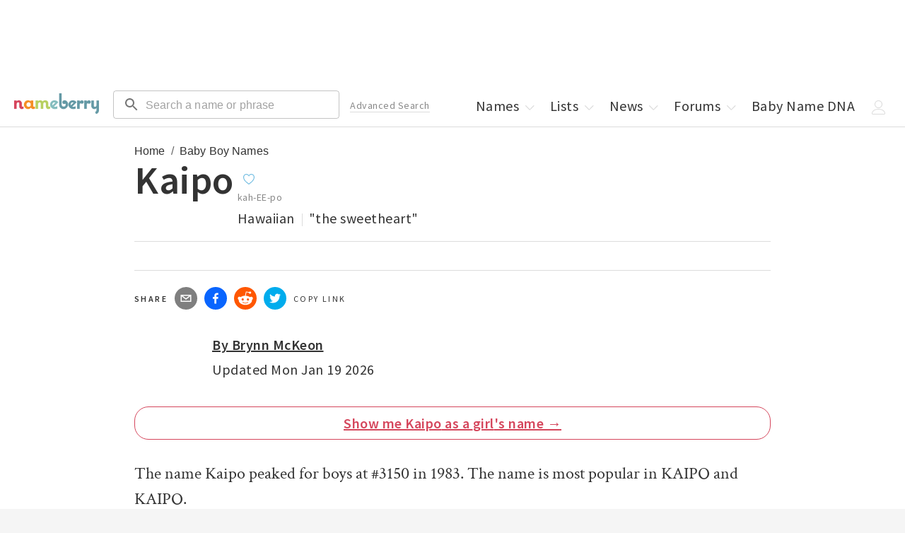

--- FILE ---
content_type: application/javascript; charset=utf-8
request_url: https://nameberry.com/_next/static/chunks/webpack-8af5df3c752099b2.js
body_size: 1048
content:
try{let e="undefined"!=typeof window?window:"undefined"!=typeof global?global:"undefined"!=typeof globalThis?globalThis:"undefined"!=typeof self?self:{},r=(new e.Error).stack;r&&(e._sentryDebugIds=e._sentryDebugIds||{},e._sentryDebugIds[r]="8dd037f5-32ab-4e6c-a285-9c9ea068552e",e._sentryDebugIdIdentifier="sentry-dbid-8dd037f5-32ab-4e6c-a285-9c9ea068552e")}catch(e){}!function(){"use strict";var e,r,_,t,n,u,i={},o={};function __webpack_require__(e){var r=o[e];if(void 0!==r)return r.exports;var _=o[e]={id:e,loaded:!1,exports:{}},t=!0;try{i[e].call(_.exports,_,_.exports,__webpack_require__),t=!1}finally{t&&delete o[e]}return _.loaded=!0,_.exports}__webpack_require__.m=i,e=[],__webpack_require__.O=function(r,_,t,n){if(_){n=n||0;for(var u=e.length;u>0&&e[u-1][2]>n;u--)e[u]=e[u-1];e[u]=[_,t,n];return}for(var i=1/0,u=0;u<e.length;u++){for(var _=e[u][0],t=e[u][1],n=e[u][2],o=!0,c=0;c<_.length;c++)i>=n&&Object.keys(__webpack_require__.O).every(function(e){return __webpack_require__.O[e](_[c])})?_.splice(c--,1):(o=!1,n<i&&(i=n));if(o){e.splice(u--,1);var a=t()}}return a},__webpack_require__.n=function(e){var r=e&&e.__esModule?function(){return e.default}:function(){return e};return __webpack_require__.d(r,{a:r}),r},_=Object.getPrototypeOf?function(e){return Object.getPrototypeOf(e)}:function(e){return e.__proto__},__webpack_require__.t=function(e,t){if(1&t&&(e=this(e)),8&t||"object"==typeof e&&e&&(4&t&&e.__esModule||16&t&&"function"==typeof e.then))return e;var n=Object.create(null);__webpack_require__.r(n);var u={};r=r||[null,_({}),_([]),_(_)];for(var i=2&t&&e;"object"==typeof i&&!~r.indexOf(i);i=_(i))Object.getOwnPropertyNames(i).forEach(function(r){u[r]=function(){return e[r]}});return u.default=function(){return e},__webpack_require__.d(n,u),n},__webpack_require__.d=function(e,r){for(var _ in r)__webpack_require__.o(r,_)&&!__webpack_require__.o(e,_)&&Object.defineProperty(e,_,{enumerable:!0,get:r[_]})},__webpack_require__.g=function(){if("object"==typeof globalThis)return globalThis;try{return this||Function("return this")()}catch(e){if("object"==typeof window)return window}}(),__webpack_require__.o=function(e,r){return Object.prototype.hasOwnProperty.call(e,r)},__webpack_require__.r=function(e){"undefined"!=typeof Symbol&&Symbol.toStringTag&&Object.defineProperty(e,Symbol.toStringTag,{value:"Module"}),Object.defineProperty(e,"__esModule",{value:!0})},__webpack_require__.nmd=function(e){return e.paths=[],e.children||(e.children=[]),e},__webpack_require__.p="/_next/",t={2272:0},__webpack_require__.O.j=function(e){return 0===t[e]},n=function(e,r){var _,n,u=r[0],i=r[1],o=r[2],c=0;if(u.some(function(e){return 0!==t[e]})){for(_ in i)__webpack_require__.o(i,_)&&(__webpack_require__.m[_]=i[_]);if(o)var a=o(__webpack_require__)}for(e&&e(r);c<u.length;c++)n=u[c],__webpack_require__.o(t,n)&&t[n]&&t[n][0](),t[n]=0;return __webpack_require__.O(a)},(u=self.webpackChunk_N_E=self.webpackChunk_N_E||[]).forEach(n.bind(null,0)),u.push=n.bind(null,u.push.bind(u))}();
;(function(){if(typeof document==="undefined"||!/(?:^|;\s)__vercel_toolbar=1(?:;|$)/.test(document.cookie))return;var s=document.createElement('script');s.src='https://vercel.live/_next-live/feedback/feedback.js';s.setAttribute("data-explicit-opt-in","true");s.setAttribute("data-cookie-opt-in","true");s.setAttribute("data-deployment-id","dpl_FwNqzbWEn3Y1tznGeV1eDVME5nts");((document.head||document.documentElement).appendChild(s))})();